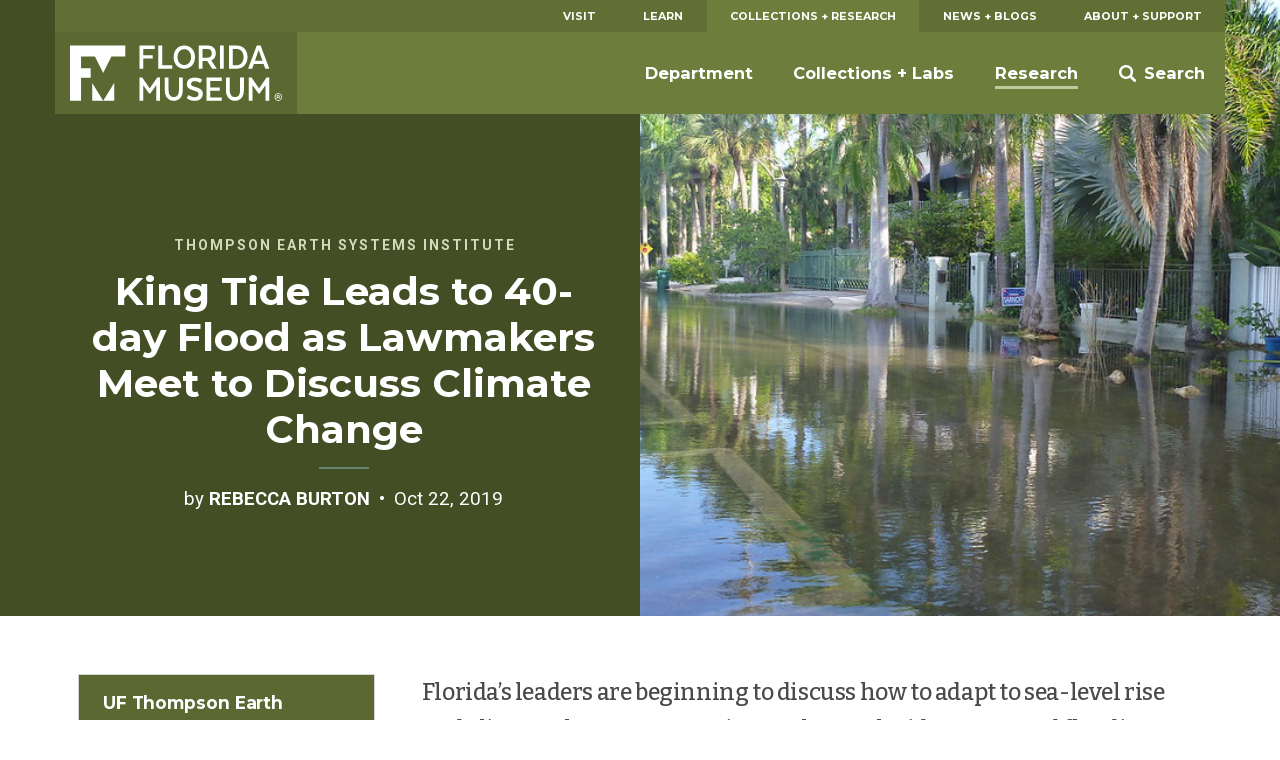

--- FILE ---
content_type: text/html; charset=UTF-8
request_url: https://www.floridamuseum.ufl.edu/earth-systems/blog/king-tide-leads-to-40-day-flood-as-lawmakers-meet-to-discuss-climate-change/
body_size: 15004
content:
<!doctype html>
<html lang="en-US" prefix="og: http://ogp.me/ns# fb: http://ogp.me/ns/fb#">
	<head>
	<meta charset="utf-8">
	<meta http-equiv="x-ua-compatible" content="ie=edge">
	<meta name="viewport" content="width=device-width, initial-scale=1">
	<meta name="twitter:card" content="summary_large_image">
		<link rel="shortcut icon" href="https://www.floridamuseum.ufl.edu/wp-content/themes/wp-floridamuseum-theme/dist/favicon.ico"/>
	<link rel="apple-touch-icon" href="https://www.floridamuseum.ufl.edu/wp-content/themes/wp-floridamuseum-theme/dist/apple-touch-icon.png">
	<!-- Google Tag Manager -->
<script>(function(w,d,s,l,i){w[l]=w[l]||[];w[l].push({'gtm.start':
new Date().getTime(),event:'gtm.js'});var f=d.getElementsByTagName(s)[0],
j=d.createElement(s),dl=l!='dataLayer'?'&l='+l:'';j.async=true;j.src=
'https://www.googletagmanager.com/gtm.js?id='+i+dl;f.parentNode.insertBefore(j,f);
})(window,document,'script','dataLayer','GTM-TLN6THM');</script>
<!-- End Google Tag Manager -->
	<title>King Tide Leads to 40-day Flood as Lawmakers Meet to Discuss Climate Change &#8211; Thompson Earth Systems Institute</title>
<meta name='robots' content='max-image-preview:large' />
<link rel='dns-prefetch' href='//fonts.googleapis.com' />
<style id='wp-img-auto-sizes-contain-inline-css' type='text/css'>
img:is([sizes=auto i],[sizes^="auto," i]){contain-intrinsic-size:3000px 1500px}
/*# sourceURL=wp-img-auto-sizes-contain-inline-css */
</style>
<style id='classic-theme-styles-inline-css' type='text/css'>
/*! This file is auto-generated */
.wp-block-button__link{color:#fff;background-color:#32373c;border-radius:9999px;box-shadow:none;text-decoration:none;padding:calc(.667em + 2px) calc(1.333em + 2px);font-size:1.125em}.wp-block-file__button{background:#32373c;color:#fff;text-decoration:none}
/*# sourceURL=/wp-includes/css/classic-themes.min.css */
</style>
<link rel='stylesheet' id='tablepress-default-css' href='https://www.floridamuseum.ufl.edu/wp-content/plugins/tablepress/css/build/default.css?ver=2.4.4' type='text/css' media='all' />
<link rel='stylesheet' id='flmnh-icon-font-css-css' href='https://www.floridamuseum.ufl.edu/wp-content/plugins/wp-floridamuseum-shortcodes/includes/icon-fonts/lib/flmnh-icons/icons.css?ver=6.9' type='text/css' media='all' />
<link rel='stylesheet' id='flmnh/css-css' href='https://www.floridamuseum.ufl.edu/wp-content/themes/wp-floridamuseum-theme/dist/assets/site_css-CfiueYe0.css' type='text/css' media='screen' />
<link rel='stylesheet' id='flmnh/google-fonts-css' href='https://fonts.googleapis.com/css?family=Bitter:400,400i,500,500i,700|Montserrat:400,500,700,700i|Roboto:400,400i,700,700i|PT+Serif:400,400i' type='text/css' media='all' />
<script type="text/javascript" src="https://www.floridamuseum.ufl.edu/earth-systems/wp-includes/js/jquery/jquery.min.js?ver=3.7.1" id="jquery-core-js"></script>
<link rel="canonical" href="https://www.floridamuseum.ufl.edu/earth-systems/blog/king-tide-leads-to-40-day-flood-as-lawmakers-meet-to-discuss-climate-change/" />
<!-- Stream WordPress user activity plugin v4.1.1 -->
<meta name="tec-api-version" content="v1"><meta name="tec-api-origin" content="https://www.floridamuseum.ufl.edu/earth-systems"><link rel="alternate" href="https://www.floridamuseum.ufl.edu/earth-systems/wp-json/tribe/events/v1/" />	<style type="text/css" id="custom-theme-colors" >
		
/**
 * Florida Museum: Color Patterns
 */

input[type="text"]:focus,
input[type="search"]:focus,
input[type="url"]:focus,
input[type="email"]:focus,
input[type="tel"]:focus,
input[type="number"]:focus,
input[type="password"]:focus,
input[type="file"]:focus,
textarea:focus {
  border: 1px solid hsl( 74, 36%, 25% );
}

.content a {
	color: hsl( 74, 36%, 25% );
	border-bottom: .1rem solid hsl( 74, 28.8%, 90% );
    box-shadow: inset 0 -0.05em 0 hsl( 74, 28.8%, 90% );
	text-decoration: none;
}

.content a:active,
.content a:focus,
.content a:hover {
    color: hsl( 74, 36%, 10% );
	border-bottom: .1rem solid hsl( 74, 28.8%, 15% );
    box-shadow: inset 0 -0.05em 0 hsl( 74, 28.8%, 15% );
	text-decoration: none;
}

.c-content-card__link:hover~.c-content-card__title a {
	border-bottom: .1rem solid hsl( 74, 28.8%, 85% );
    box-shadow: inset 0 -0.05em 0 hsl( 74, 28.8%, 85% );
}

.c-content-card__link:hover .c-content-card__title {
    box-shadow: 0 -.2em 0 hsl( 74, 28.8%, 85% ) inset;
}

.masthead--no-image {
	background-color: hsl( 74, 36%, 20% );
	background-image: radial-gradient(circle at 0 0, hsl(74, 36%, 20%), hsl(74, 36%, 30%));
}

@media (min-width: 43.75em) {
	.masthead--half-size {
		background-image: none;
		background-color: hsl( 74, 36%, 22.5% );
	}
}

@media (max-width: 43.74em) {
	.c-header__site-nav .site-nav-children {
		background-color: hsl( 74, 36%, 30% );
	}
}

.c-primary-site-nav.mobile > li.is-active-nav,
.c-primary-site-nav.mobile > li:active {
	background-color: hsl( 74, 36%, 45% );
}

.c-primary-site-nav.mobile > li {
	border-color: hsl( 74, 36%, 45% );
}

.masthead__event-time:before,
.masthead__post-time:before {
	background: hsl( 74, 36%, 65% );
}

.content ul li:before {
	background-color: hsl( 74, 36%, 65% );
}

.c-header__site-nav {
	background-color: hsl( 74, 36%, 36% );
}

.c-header__primary-nav {
	background-color: hsl( 74, 36%, 32% );
	color: white;
}

.c-header__primary-nav a {
	color: white;
}

.c-header__primary-nav li.is-active-nav a {
	background-color: hsl( 74, 36%, 36% );
}

.masthead__category,
.masthead__category a,
.masthead__category a:hover {
	color: hsl( 74, 28.8%, 80% );
}

.c-header__primary-nav a:hover,
.c-header__primary-nav a:active {
	background-color: hsl( 74, 36%, 15% );
}

.dropcap,
h1, h2, h3, h4, h5, h6,
.c-sidebar-site-nav li a:hover,
.c-sidebar-site-nav li a:active,
.o-sidebar--post a,
.o-sidebar--post a:hover,
.o-sidebar--post a:active {
	color: hsl( 74, 28.8%, 40% );
}

.c-sidebar-site-nav .current-menu-item > .expandable > a,
.c-sidebar-site-nav .current-menu-item > a {
	color: hsl( 74, 28.8%, 25% );
}

@media (max-width: 61.25em) {
	.c-sidebar-site-nav .site-home a:first-child {
		color: hsl( 74, 28.8%, 25% );
    }
}

@media (min-width: 43.75em) {
	.c-header__site-nav ul a:after {
		border-bottom: 3px solid hsl( 74, 28.8%, 70% );
	}
}

@media (min-width: 61.25em) {
	.c-header__site-logo {
		background-color: hsl( 74, 36%, 30% );
	}
}

@media (min-width: 61.25em) {
	.c-sidebar-site-nav .site-home a:first-child {
		background-color: hsl( 74, 36%, 30% );
	}
}

.content .c-button,
.o-sidebar--post .c-button,
.gform_button.button {
	background-color: hsl( 74, 36%, 37.5% );
	border: 1px solid hsl( 74, 36%, 15% );
	color: white;
}

table th,
.tablepress tfoot th,
.tablepress thead th {
    color: hsl( 74, 36%, 25% );
    background-color: hsl( 74, 28.8%, 90% );
    border-bottom: 1px solid hsl( 74, 28.8%, 75% );;
}

.content .c-button:hover,
.content .c-button:active,
.content .c-button:focus {
	background-color: hsl( 74, 36%, 45% );
	border: 1px solid hsl( 74, 36%, 15% );
	color: white;
}

.c-footer,
.c-footer__site-logos-and-social {
	background-color: hsl( 74, 36%, 15% );
}

.c-footer__site-nav {
	background-color: hsl( 74, 36%, 25% );
}

.c-footer__contact-wrap {
	background-color: hsl( 74, 36%, 30% );
}

.c-button--secondary-dark {
	background-color: hsl( 74, 36%, 15% );
	border-color: hsl( 74, 36%, 10% );
}

.c-button--secondary-dark:hover,
.c-button--secondary-dark:active,
.c-button--secondary-dark:visited {
	background-color: hsl( 74, 36%, 20% );
	background-color: hsl( 74, 36%, 15% );
}

.related-event-title a,
.related-event-title a:hover,
.tribe-events-list-event-category .sep,
.tribe-events-list-event-category .sep:hover,
.tribe-events-list-event-category a,
.tribe-events-list-event-category a:hover {
    border: none;
    box-shadow: none;
}

	</style>

<!-- START - Open Graph and Twitter Card Tags 3.3.7 -->
 <!-- Facebook Open Graph -->
  <meta property="og:locale" content="en_US"/>
  <meta property="og:site_name" content="Thompson Earth Systems Institute"/>
  <meta property="og:title" content="King Tide Leads to 40-day Flood as Lawmakers Meet to Discuss Climate Change"/>
  <meta property="og:url" content="https://www.floridamuseum.ufl.edu/earth-systems/blog/king-tide-leads-to-40-day-flood-as-lawmakers-meet-to-discuss-climate-change/"/>
  <meta property="og:type" content="article"/>
  <meta property="og:description" content="Florida is often referred to as ground zero for sea level rise.  As king tides lead to higher-than-average flooding in Southeast Florida, state and local lawmakers are taking notice.  "/>
  <meta property="og:image" content="https://www.floridamuseum.ufl.edu/wp-content/uploads/sites/85/2019/10/21958119414_8ca1a66e83_c.jpg"/>
  <meta property="og:image:url" content="https://www.floridamuseum.ufl.edu/wp-content/uploads/sites/85/2019/10/21958119414_8ca1a66e83_c.jpg"/>
  <meta property="og:image:secure_url" content="https://www.floridamuseum.ufl.edu/wp-content/uploads/sites/85/2019/10/21958119414_8ca1a66e83_c.jpg"/>
  <meta property="article:published_time" content="2019-10-22T12:00:19-04:00"/>
  <meta property="article:modified_time" content="2019-10-23T20:21:39-04:00" />
  <meta property="og:updated_time" content="2019-10-23T20:21:39-04:00" />
  <meta property="article:section" content="Climate Responsibility and Natural Hazards"/>
  <meta property="article:section" content="Earth to Florida"/>
  <meta property="article:section" content="Featured Story"/>
  <meta property="article:publisher" content="https://www.facebook.com/FloridaMuseum"/>
  <meta property="fb:app_id" content="1360265010672366"/>
 <!-- Google+ / Schema.org -->
 <!-- Twitter Cards -->
  <meta name="twitter:title" content="King Tide Leads to 40-day Flood as Lawmakers Meet to Discuss Climate Change"/>
  <meta name="twitter:url" content="https://www.floridamuseum.ufl.edu/earth-systems/blog/king-tide-leads-to-40-day-flood-as-lawmakers-meet-to-discuss-climate-change/"/>
  <meta name="twitter:description" content="Florida is often referred to as ground zero for sea level rise.  As king tides lead to higher-than-average flooding in Southeast Florida, state and local lawmakers are taking notice.  "/>
  <meta name="twitter:image" content="https://www.floridamuseum.ufl.edu/wp-content/uploads/sites/85/2019/10/21958119414_8ca1a66e83_c.jpg"/>
  <meta name="twitter:card" content="summary_large_image"/>
  <meta name="twitter:site" content="@FloridaMuseum"/>
 <!-- SEO -->
 <!-- Misc. tags -->
 <!-- is_singular -->
<!-- END - Open Graph and Twitter Card Tags 3.3.7 -->
	
<style id='global-styles-inline-css' type='text/css'>
:root{--wp--preset--aspect-ratio--square: 1;--wp--preset--aspect-ratio--4-3: 4/3;--wp--preset--aspect-ratio--3-4: 3/4;--wp--preset--aspect-ratio--3-2: 3/2;--wp--preset--aspect-ratio--2-3: 2/3;--wp--preset--aspect-ratio--16-9: 16/9;--wp--preset--aspect-ratio--9-16: 9/16;--wp--preset--color--black: #000000;--wp--preset--color--cyan-bluish-gray: #abb8c3;--wp--preset--color--white: #ffffff;--wp--preset--color--pale-pink: #f78da7;--wp--preset--color--vivid-red: #cf2e2e;--wp--preset--color--luminous-vivid-orange: #ff6900;--wp--preset--color--luminous-vivid-amber: #fcb900;--wp--preset--color--light-green-cyan: #7bdcb5;--wp--preset--color--vivid-green-cyan: #00d084;--wp--preset--color--pale-cyan-blue: #8ed1fc;--wp--preset--color--vivid-cyan-blue: #0693e3;--wp--preset--color--vivid-purple: #9b51e0;--wp--preset--gradient--vivid-cyan-blue-to-vivid-purple: linear-gradient(135deg,rgb(6,147,227) 0%,rgb(155,81,224) 100%);--wp--preset--gradient--light-green-cyan-to-vivid-green-cyan: linear-gradient(135deg,rgb(122,220,180) 0%,rgb(0,208,130) 100%);--wp--preset--gradient--luminous-vivid-amber-to-luminous-vivid-orange: linear-gradient(135deg,rgb(252,185,0) 0%,rgb(255,105,0) 100%);--wp--preset--gradient--luminous-vivid-orange-to-vivid-red: linear-gradient(135deg,rgb(255,105,0) 0%,rgb(207,46,46) 100%);--wp--preset--gradient--very-light-gray-to-cyan-bluish-gray: linear-gradient(135deg,rgb(238,238,238) 0%,rgb(169,184,195) 100%);--wp--preset--gradient--cool-to-warm-spectrum: linear-gradient(135deg,rgb(74,234,220) 0%,rgb(151,120,209) 20%,rgb(207,42,186) 40%,rgb(238,44,130) 60%,rgb(251,105,98) 80%,rgb(254,248,76) 100%);--wp--preset--gradient--blush-light-purple: linear-gradient(135deg,rgb(255,206,236) 0%,rgb(152,150,240) 100%);--wp--preset--gradient--blush-bordeaux: linear-gradient(135deg,rgb(254,205,165) 0%,rgb(254,45,45) 50%,rgb(107,0,62) 100%);--wp--preset--gradient--luminous-dusk: linear-gradient(135deg,rgb(255,203,112) 0%,rgb(199,81,192) 50%,rgb(65,88,208) 100%);--wp--preset--gradient--pale-ocean: linear-gradient(135deg,rgb(255,245,203) 0%,rgb(182,227,212) 50%,rgb(51,167,181) 100%);--wp--preset--gradient--electric-grass: linear-gradient(135deg,rgb(202,248,128) 0%,rgb(113,206,126) 100%);--wp--preset--gradient--midnight: linear-gradient(135deg,rgb(2,3,129) 0%,rgb(40,116,252) 100%);--wp--preset--font-size--small: 13px;--wp--preset--font-size--medium: 20px;--wp--preset--font-size--large: 36px;--wp--preset--font-size--x-large: 42px;--wp--preset--spacing--20: 0.44rem;--wp--preset--spacing--30: 0.67rem;--wp--preset--spacing--40: 1rem;--wp--preset--spacing--50: 1.5rem;--wp--preset--spacing--60: 2.25rem;--wp--preset--spacing--70: 3.38rem;--wp--preset--spacing--80: 5.06rem;--wp--preset--shadow--natural: 6px 6px 9px rgba(0, 0, 0, 0.2);--wp--preset--shadow--deep: 12px 12px 50px rgba(0, 0, 0, 0.4);--wp--preset--shadow--sharp: 6px 6px 0px rgba(0, 0, 0, 0.2);--wp--preset--shadow--outlined: 6px 6px 0px -3px rgb(255, 255, 255), 6px 6px rgb(0, 0, 0);--wp--preset--shadow--crisp: 6px 6px 0px rgb(0, 0, 0);}:where(.is-layout-flex){gap: 0.5em;}:where(.is-layout-grid){gap: 0.5em;}body .is-layout-flex{display: flex;}.is-layout-flex{flex-wrap: wrap;align-items: center;}.is-layout-flex > :is(*, div){margin: 0;}body .is-layout-grid{display: grid;}.is-layout-grid > :is(*, div){margin: 0;}:where(.wp-block-columns.is-layout-flex){gap: 2em;}:where(.wp-block-columns.is-layout-grid){gap: 2em;}:where(.wp-block-post-template.is-layout-flex){gap: 1.25em;}:where(.wp-block-post-template.is-layout-grid){gap: 1.25em;}.has-black-color{color: var(--wp--preset--color--black) !important;}.has-cyan-bluish-gray-color{color: var(--wp--preset--color--cyan-bluish-gray) !important;}.has-white-color{color: var(--wp--preset--color--white) !important;}.has-pale-pink-color{color: var(--wp--preset--color--pale-pink) !important;}.has-vivid-red-color{color: var(--wp--preset--color--vivid-red) !important;}.has-luminous-vivid-orange-color{color: var(--wp--preset--color--luminous-vivid-orange) !important;}.has-luminous-vivid-amber-color{color: var(--wp--preset--color--luminous-vivid-amber) !important;}.has-light-green-cyan-color{color: var(--wp--preset--color--light-green-cyan) !important;}.has-vivid-green-cyan-color{color: var(--wp--preset--color--vivid-green-cyan) !important;}.has-pale-cyan-blue-color{color: var(--wp--preset--color--pale-cyan-blue) !important;}.has-vivid-cyan-blue-color{color: var(--wp--preset--color--vivid-cyan-blue) !important;}.has-vivid-purple-color{color: var(--wp--preset--color--vivid-purple) !important;}.has-black-background-color{background-color: var(--wp--preset--color--black) !important;}.has-cyan-bluish-gray-background-color{background-color: var(--wp--preset--color--cyan-bluish-gray) !important;}.has-white-background-color{background-color: var(--wp--preset--color--white) !important;}.has-pale-pink-background-color{background-color: var(--wp--preset--color--pale-pink) !important;}.has-vivid-red-background-color{background-color: var(--wp--preset--color--vivid-red) !important;}.has-luminous-vivid-orange-background-color{background-color: var(--wp--preset--color--luminous-vivid-orange) !important;}.has-luminous-vivid-amber-background-color{background-color: var(--wp--preset--color--luminous-vivid-amber) !important;}.has-light-green-cyan-background-color{background-color: var(--wp--preset--color--light-green-cyan) !important;}.has-vivid-green-cyan-background-color{background-color: var(--wp--preset--color--vivid-green-cyan) !important;}.has-pale-cyan-blue-background-color{background-color: var(--wp--preset--color--pale-cyan-blue) !important;}.has-vivid-cyan-blue-background-color{background-color: var(--wp--preset--color--vivid-cyan-blue) !important;}.has-vivid-purple-background-color{background-color: var(--wp--preset--color--vivid-purple) !important;}.has-black-border-color{border-color: var(--wp--preset--color--black) !important;}.has-cyan-bluish-gray-border-color{border-color: var(--wp--preset--color--cyan-bluish-gray) !important;}.has-white-border-color{border-color: var(--wp--preset--color--white) !important;}.has-pale-pink-border-color{border-color: var(--wp--preset--color--pale-pink) !important;}.has-vivid-red-border-color{border-color: var(--wp--preset--color--vivid-red) !important;}.has-luminous-vivid-orange-border-color{border-color: var(--wp--preset--color--luminous-vivid-orange) !important;}.has-luminous-vivid-amber-border-color{border-color: var(--wp--preset--color--luminous-vivid-amber) !important;}.has-light-green-cyan-border-color{border-color: var(--wp--preset--color--light-green-cyan) !important;}.has-vivid-green-cyan-border-color{border-color: var(--wp--preset--color--vivid-green-cyan) !important;}.has-pale-cyan-blue-border-color{border-color: var(--wp--preset--color--pale-cyan-blue) !important;}.has-vivid-cyan-blue-border-color{border-color: var(--wp--preset--color--vivid-cyan-blue) !important;}.has-vivid-purple-border-color{border-color: var(--wp--preset--color--vivid-purple) !important;}.has-vivid-cyan-blue-to-vivid-purple-gradient-background{background: var(--wp--preset--gradient--vivid-cyan-blue-to-vivid-purple) !important;}.has-light-green-cyan-to-vivid-green-cyan-gradient-background{background: var(--wp--preset--gradient--light-green-cyan-to-vivid-green-cyan) !important;}.has-luminous-vivid-amber-to-luminous-vivid-orange-gradient-background{background: var(--wp--preset--gradient--luminous-vivid-amber-to-luminous-vivid-orange) !important;}.has-luminous-vivid-orange-to-vivid-red-gradient-background{background: var(--wp--preset--gradient--luminous-vivid-orange-to-vivid-red) !important;}.has-very-light-gray-to-cyan-bluish-gray-gradient-background{background: var(--wp--preset--gradient--very-light-gray-to-cyan-bluish-gray) !important;}.has-cool-to-warm-spectrum-gradient-background{background: var(--wp--preset--gradient--cool-to-warm-spectrum) !important;}.has-blush-light-purple-gradient-background{background: var(--wp--preset--gradient--blush-light-purple) !important;}.has-blush-bordeaux-gradient-background{background: var(--wp--preset--gradient--blush-bordeaux) !important;}.has-luminous-dusk-gradient-background{background: var(--wp--preset--gradient--luminous-dusk) !important;}.has-pale-ocean-gradient-background{background: var(--wp--preset--gradient--pale-ocean) !important;}.has-electric-grass-gradient-background{background: var(--wp--preset--gradient--electric-grass) !important;}.has-midnight-gradient-background{background: var(--wp--preset--gradient--midnight) !important;}.has-small-font-size{font-size: var(--wp--preset--font-size--small) !important;}.has-medium-font-size{font-size: var(--wp--preset--font-size--medium) !important;}.has-large-font-size{font-size: var(--wp--preset--font-size--large) !important;}.has-x-large-font-size{font-size: var(--wp--preset--font-size--x-large) !important;}
/*# sourceURL=global-styles-inline-css */
</style>
</head>
	<body class="wp-singular post-template-default single single-post postid-2816 single-format-standard wp-theme-wp-floridamuseum-theme tribe-no-js page-template-florida-museum-theme king-tide-leads-to-40-day-flood-as-lawmakers-meet-to-discuss-climate-change sidebar-page">
		<!-- Google Tag Manager (noscript) -->
<noscript aria-hidden="true"><iframe src="https://www.googletagmanager.com/ns.html?id=GTM-TLN6THM" height="0" width="0" style="display:none;visibility:hidden"></iframe></noscript>
<!-- End Google Tag Manager (noscript) -->
		<!--[if IE]>
		<div class="alert alert-warning">
			You are using an <strong>outdated</strong> browser. Please <a href="http://browsehappy.com/">upgrade your browser</a> to improve your experience.		</div>
		<![endif]-->
	
<header class="c-header js-header" role="banner">
	<a href="#main" class="skip-link">Skip to main content</a>
	<div class="o-wrapper">
		<nav class="c-header__primary-nav" aria-label="Florida Museum Global Navigation">
		<ul id="menu-global-navigation" class="c-primary-site-nav "><li id="menu-item-588" class="menu-item menu-item-type-custom menu-item-object-custom menu-item-588 site-home"><a href="/visit-info/">Visit</a></li>
<li id="menu-item-592" class="menu-item menu-item-type-custom menu-item-object-custom menu-item-592"><a href="/learn-discover/">Learn</a></li>
<li id="menu-item-595" class="menu-item menu-item-type-custom menu-item-object-custom menu-item-595 is-active-nav"><a href="/collections-research/">Collections + Research</a></li>
<li id="menu-item-599" class="menu-item menu-item-type-custom menu-item-object-custom menu-item-599"><a href="/news-blogs/">News + Blogs</a></li>
<li id="menu-item-605" class="menu-item menu-item-type-custom menu-item-object-custom menu-item-605"><a href="/about-support/">About + Support</a></li>
</ul>		</nav>
		<nav class="c-header__site-nav js-desktop-site-nav" aria-label="Site Navigation">
			<div class="c-header__toggle-nav js-site-nav-toggle">
				<div class="c-header__toggle-nav-inner"></div>
			</div>
			<div class="c-site-logo c-header__site-logo">
				<h1><a href="/" rel="home">Florida Museum</a></h1>
			</div>
			<ul class="c-header__search-wrap">
				<li>
					<div class="c-header__search">
						<div class="search" role="search">
							<form id="search-form" class="search-form" action="/search">
								<label for="q" id="search-label" class="u-visuallyhidden">Search</label>
								<input aria-labelledby="search-label" id="q" required type="search" name="q" class="search-field" value="" placeholder="Search Florida Museum">
								<button type="submit" class="button u-visuallyhidden">Submit</button>
							</form>
						</div>
					</div>
					<a href="#" class="js-toggle-search">
						<svg class="c-header__search-icon" viewBox="0 0 24 24" width="24" height="24" preserveAspectRatio="xMinYMax">
							<!-- <svg width="24px" height="24px" viewBox="0 0 24 24" version="1.1" xmlns="http://www.w3.org/2000/svg" xmlns:xlink="http://www.w3.org/1999/xlink"> -->
    <g id="Symbols" stroke="none" stroke-width="1" fill="none" fill-rule="evenodd">
        <g id="Mobile-Nav" transform="translate(-332.000000, -18.000000)" fill="#FFFFFF">
            <g id="Search">
                <g transform="translate(332.000000, 18.000000)">
                    <path d="M23.412637,20.5763048 L18.1987599,15.3625236 C18.1710505,15.3348142 18.1385471,15.3154463 18.1095912,15.2896545 C19.1355109,13.7334207 19.7342836,11.8705615 19.7342836,9.86723769 C19.7342836,4.41768673 15.3165969,0 9.86714181,0 C4.41768673,0 0,4.41768673 0,9.86714181 C0,15.316501 4.41759085,19.7342836 9.86704593,19.7342836 C11.8704657,19.7342836 13.7332289,19.1355109 15.2894628,18.1095912 C15.3152546,18.1384512 15.3345265,18.1709546 15.3622359,18.1986641 L20.5762089,23.412637 C21.3594554,24.1957877 22.6292946,24.1957877 23.412637,23.412637 C24.1957877,22.6293905 24.1957877,21.3595513 23.412637,20.5763048 L23.412637,20.5763048 Z M9.86714181,16.3136566 C6.30672121,16.3136566 3.42053118,13.4274665 3.42053118,9.86714181 C3.42053118,6.30672121 6.30681709,3.42053118 9.86714181,3.42053118 C13.4273706,3.42053118 16.3136566,6.30681709 16.3136566,9.86714181 C16.3136566,13.4274665 13.4273706,16.3136566 9.86714181,16.3136566 L9.86714181,16.3136566 Z" id="search"></path>
                </g>
            </g>
        </g>
    </g>
<!-- </svg> -->
						</svg>
						<span>Search</span>
					</a>
				</li>
			</ul>
			<div class="js-site-nav site-nav-children">
				<ul id="menu-global-navigation-1" class="c-primary-site-nav mobile"><li class="menu-item menu-item-type-custom menu-item-object-custom menu-item-588 site-home"><a href="/visit-info/">Visit</a></li>
<li class="menu-item menu-item-type-custom menu-item-object-custom menu-item-592"><a href="/learn-discover/">Learn</a></li>
<li class="menu-item menu-item-type-custom menu-item-object-custom menu-item-595 is-active-nav"><a href="/collections-research/">Collections + Research</a></li>
<li class="menu-item menu-item-type-custom menu-item-object-custom menu-item-599"><a href="/news-blogs/">News + Blogs</a></li>
<li class="menu-item menu-item-type-custom menu-item-object-custom menu-item-605"><a href="/about-support/">About + Support</a></li>
</ul>				<ul id="menu-global-navigation-2" class="menu"><li id="menu-item-596" class="menu-item menu-item-type-custom menu-item-object-custom menu-item-596 js-has-dropdown" data-content="department"><a href="/nhdept/">Department</a></li>
<li id="menu-item-597" class="menu-item menu-item-type-custom menu-item-object-custom menu-item-597 js-has-dropdown" data-content="collections--labs"><a href="/collections/">Collections + Labs</a></li>
<li id="menu-item-598" class="menu-item menu-item-type-custom menu-item-object-custom menu-item-598 is-active-nav js-has-dropdown" data-content="research"><a href="/research/">Research</a></li>
</ul>			</div>
		</nav>
		<div class="morph-dropdown-wrapper">
			<div class="js-dropdown-list dropdown-list">
				<div class="triangle"></div>
					<ul>
						<li id="department" class="js-dropdown dropdown">
	<div class="js-content content">
		<ul>
			<li><a href="/nhdept/pride/">Points of Pride</a></li>
			<li><a href="/nhdept/people/">People</a></li>
			<li><a href="/nhdept/students/">For Students</a></li>
			<li><a href="/nhdept/visiting-dickinson-hall/">Visiting Dickinson Hall</a></li>
		</ul>
	</div>
</li>
<li id="collections--labs" class="js-dropdown dropdown">
	<div class="js-content content">
		<ul>
			<li><a href="/collections/list/">Collections</a></li>
			<li><a href="/collections/labs/">Labs</a></li>
			<li><a href="/collections/databases/">Collection Databases</a></li>
			<li><a href="/collections/policy/">Collections Policy</a></li>
		</ul>
	</div>
</li>
<li id="research" class="js-dropdown dropdown">
	<div class="js-content content">
		<ul>
			<li><a href="/research/programs/">Research Programs</a></li>
			<li><a href="/research/sites/">Research Sites</a></li>
			<li><a href="/research/centers/">Centers + Institutes</a></li>
			<li><a href="/science/">Latest Research News</a></li>
		</ul>
	</div>
</li>
					</ul>
				<div class="js-bg-layer bg-layer" aria-hidden="true"></div>
			</div> <!-- dropdown-list -->
		</div> <!-- morph-dropdown-wrapper -->
	</div>
</header>
<div class="masthead masthead--half-size" role="complementary">
	<div class="o-wrapper--large">
	  <div class="overlay"></div>
	  <div class="o-wrapper">
		<div class="masthead__info">

						<p class="masthead__category masthead__category--half-mast">Thompson Earth Systems Institute</p>
			
		  	<h1 id="page-heading" class="masthead__heading">King Tide Leads to 40-day Flood as Lawmakers Meet to Discuss Climate Change</h1>

			
			
							<div class="masthead__meta">
					<span class="masthead__meta-author">by <span class="meta-author-name">Rebecca Burton</span></span>
					<time class="masthead__post-time" datetime="2019-10-22T16:00:19+00:00">Oct 22, 2019</time>
				</div>
			
		</div>
		<div class="masthead__image o-wrapper--large b-lazy" data-src="https://www.floridamuseum.ufl.edu/wp-content/uploads/sites/85/2019/10/21958119414_8ca1a66e83_c.jpg"></div>
	</div>
  </div>
</div>
	<div class="o-wrapper o-page-content ">
					<aside class="o-sidebar--page">
			<div class="menu-ties-menu-container"><ul id="menu-ties-menu" class="c-sidebar-site-nav"><li id="menu-item-10" class="menu-item menu-item-type-post_type menu-item-object-page menu-item-home menu-item-10 site-home"><a href="https://www.floridamuseum.ufl.edu/earth-systems/">UF Thompson Earth Systems Institute</a><a class="site-home__toggle"></a></li><ul class="sub-menu-wrapper"></li>
<li id="menu-item-544" class="menu-item menu-item-type-post_type menu-item-object-page menu-item-has-children menu-item-544"><a href="https://www.floridamuseum.ufl.edu/earth-systems/about-the-institute/">About the Institute</a>
<ul class="sub-menu">
	<li id="menu-item-69" class="menu-item menu-item-type-post_type menu-item-object-page menu-item-69"><a href="https://www.floridamuseum.ufl.edu/earth-systems/team/">Meet the Team</a></li>
	<li id="menu-item-545" class="menu-item menu-item-type-post_type menu-item-object-page menu-item-545"><a href="https://www.floridamuseum.ufl.edu/earth-systems/donors/">Meet the Donors</a></li>
	<li id="menu-item-4145" class="menu-item menu-item-type-post_type menu-item-object-page menu-item-4145"><a href="https://www.floridamuseum.ufl.edu/earth-systems/our-partners/">Our Partners</a></li>
	<li id="menu-item-10997" class="menu-item menu-item-type-post_type menu-item-object-page menu-item-10997"><a href="https://www.floridamuseum.ufl.edu/earth-systems/tesi-publications/">TESI Education &amp; Outreach Publications</a></li>
</ul>
</li>
<li id="menu-item-4371" class="menu-item menu-item-type-post_type menu-item-object-page menu-item-has-children menu-item-4371"><a href="https://www.floridamuseum.ufl.edu/earth-systems/about-the-institute/tesi-programs/">What We Do</a>
<ul class="sub-menu">
	<li id="menu-item-361" class="menu-item menu-item-type-post_type menu-item-object-page menu-item-has-children menu-item-361"><a href="https://www.floridamuseum.ufl.edu/earth-systems/scientist-in-every-florida-school/">K-12 Teacher and Classroom Programs</a>
	<ul class="sub-menu">
		<li id="menu-item-7994" class="menu-item menu-item-type-post_type menu-item-object-page menu-item-7994"><a href="https://www.floridamuseum.ufl.edu/earth-systems/scientist-in-every-florida-school/about-sefs/">About SEFS</a></li>
		<li id="menu-item-7995" class="menu-item menu-item-type-post_type menu-item-object-page menu-item-7995"><a href="https://docs.google.com/forms/d/e/1FAIpQLSdGNp5sfIhci_OMyI2VyafGmxgL8yHq5DZ7rRlJ6DMbBI58pw/viewform">Request a Scientist</a></li>
		<li id="menu-item-2483" class="menu-item menu-item-type-custom menu-item-object-custom menu-item-2483"><a href="https://www.floridamuseum.ufl.edu/earth-systems/subscribe-to-sefs-newsletters/">Subscribe to our Newsletter</a></li>
	</ul>
</li>
	<li id="menu-item-13456" class="menu-item menu-item-type-post_type menu-item-object-page menu-item-has-children menu-item-13456"><a href="https://www.floridamuseum.ufl.edu/earth-systems/tesi-environmental-leaders/">TESI Environmental Leaders Programs</a>
	<ul class="sub-menu">
		<li id="menu-item-13458" class="menu-item menu-item-type-post_type menu-item-object-page menu-item-13458"><a href="https://www.floridamuseum.ufl.edu/earth-systems/uf-tesi-environmental-leaders-fellowship/">UF TESI Environmental Leaders Fellowship</a></li>
		<li id="menu-item-13459" class="menu-item menu-item-type-post_type menu-item-object-page menu-item-13459"><a href="https://www.floridamuseum.ufl.edu/earth-systems/uf-tesi-environmental-leaders-network/">UF TESI Environmental Leaders Network</a></li>
		<li id="menu-item-4370" class="menu-item menu-item-type-post_type menu-item-object-page menu-item-4370"><a href="https://www.floridamuseum.ufl.edu/earth-systems/tesi-students/">TESI Environmental Leaders Internship</a></li>
	</ul>
</li>
	<li id="menu-item-4373" class="menu-item menu-item-type-post_type menu-item-object-page menu-item-has-children menu-item-4373"><a href="https://www.floridamuseum.ufl.edu/earth-systems/about-the-institute/digital-outreach/">Digital Science Outreach</a>
	<ul class="sub-menu">
		<li id="menu-item-991" class="menu-item menu-item-type-post_type menu-item-object-page menu-item-991"><a href="https://www.floridamuseum.ufl.edu/earth-systems/earth-to-florida/">Earth to Florida</a></li>
		<li id="menu-item-4374" class="menu-item menu-item-type-post_type menu-item-object-page menu-item-4374"><a href="https://www.floridamuseum.ufl.edu/earth-systems/blog/how-our-know-your-florida-instagram-works/">Know Your Florida</a></li>
		<li id="menu-item-8549" class="menu-item menu-item-type-post_type menu-item-object-page menu-item-8549"><a href="https://www.floridamuseum.ufl.edu/earth-systems/the-insect-effect/">The Insect Effect</a></li>
		<li id="menu-item-8601" class="menu-item menu-item-type-post_type menu-item-object-page menu-item-8601"><a href="https://www.myfossil.org/">myFOSSIL</a></li>
		<li id="menu-item-20551" class="menu-item menu-item-type-post_type menu-item-object-page menu-item-20551"><a href="https://www.floridamuseum.ufl.edu/earth-systems/swamp-for-the-springs-take-action/">Swamp for the Springs: Take Action</a></li>
	</ul>
</li>
	<li id="menu-item-4435" class="menu-item menu-item-type-post_type menu-item-object-page menu-item-4435"><a href="https://www.floridamuseum.ufl.edu/earth-systems/about-the-institute/science-communication-professional-development/">Lifelong Learner Engagement</a></li>
	<li id="menu-item-5573" class="menu-item menu-item-type-post_type menu-item-object-page menu-item-5573"><a href="https://www.floridamuseum.ufl.edu/earth-systems/partnering-with-tesi-on-broader-impacts/">Faculty Grant Collaborations</a></li>
</ul>
</li>
<li id="menu-item-13512" class="menu-item menu-item-type-post_type menu-item-object-page menu-item-13512"><a href="https://www.floridamuseum.ufl.edu/earth-systems/for-students/">For Students</a></li>
<li id="menu-item-6127" class="menu-item menu-item-type-custom menu-item-object-custom menu-item-6127"><a href="https://www.floridamuseum.ufl.edu/earth-systems/events/">Upcoming Events</a></li>
<li id="menu-item-698" class="menu-item menu-item-type-post_type menu-item-object-page menu-item-698"><a href="https://www.floridamuseum.ufl.edu/earth-systems/newsroom/">Newsroom</a></li>
<li id="menu-item-4376" class="menu-item menu-item-type-post_type menu-item-object-page menu-item-4376"><a href="https://www.floridamuseum.ufl.edu/earth-systems/about-the-institute/follow-us-on-social-media/">Follow Us on Social Media</a></li>
<li id="menu-item-4375" class="menu-item menu-item-type-post_type menu-item-object-page menu-item-4375"><a href="https://www.floridamuseum.ufl.edu/earth-systems/about-the-institute/subscribe-to-our-newsletters/">Subscribe to our Newsletters</a></li>
<li id="menu-item-25" class="menu-item menu-item-type-post_type menu-item-object-page menu-item-25"><a href="https://www.floridamuseum.ufl.edu/earth-systems/support/">Support the Institute</a></li>
<li id="menu-item-549" class="menu-item menu-item-type-post_type menu-item-object-page menu-item-549"><a href="https://www.floridamuseum.ufl.edu/earth-systems/opportunities/">Opportunities</a></li>
</ul></div>			</aside>
		
		<main id="main" class="content" aria-labelledby="page-heading">
			  <article class="post-2816 post type-post status-publish format-standard has-post-thumbnail hentry category-climate-responsibility-and-natural-hazards category-earth-to-florida category-featured-story tag-climate-change tag-king-tides tag-sea-level-rise">
    <div class="entry-content">
      <p class="lede">Florida’s leaders are beginning to discuss how to adapt to sea-level rise and climate change as areas in Southeast Florida saw record flooding during the recent king tide.</p>
<p><em>Featured image courtesy Florida Sea Grant</em><br />
<a name="flood"></a></p>
<h3><b><span data-contrast="auto">40-day Flood</span></b><span data-ccp-props="{&quot;201341983&quot;:0,&quot;335559739&quot;:160,&quot;335559740&quot;:259}"> </span></h3>
<p><iframe title="Weeks of flooding causing issues for some residents in Key Largo" width="925" height="520" src="https://www.youtube.com/embed/n3ldzVkghV8?feature=oembed" frameborder="0" allow="accelerometer; autoplay; encrypted-media; gyroscope; picture-in-picture" allowfullscreen></iframe></p>
<h4><b><span data-contrast="auto">What’s going on?</span></b><span data-ccp-props="{&quot;201341983&quot;:0,&quot;335559739&quot;:160,&quot;335559740&quot;:259}"> </span></h4>
<p><span data-contrast="auto">A low-lying Key Largo neighborhood has been </span><a href="https://www.miamiherald.com/news/local/community/florida-keys/article236261848.html?fbclid=IwAR0sj-XanqVg0w0Vji42_iiGJ-oG9iu76570IDtZfAhAFAGxcaO1adxXD1I"><span data-contrast="none">flooded for more than 40 days</span></a><span data-contrast="auto">, and scientists say the waters may not reside until November, or after the first or second cold front moves in. Floods are typical at this time of year due to warm ocean water and the alignment of the sun and moon, which cause higher than normal high tides, known as king tides. </span><span data-ccp-props="{&quot;201341983&quot;:0,&quot;335551550&quot;:1,&quot;335551620&quot;:1,&quot;335559739&quot;:160,&quot;335559740&quot;:259}"> </span></p>
<p><span data-contrast="auto">The floods in this neighborhood usually last around five days. This year’s flood is higher and longer lasting than any year in recent history. </span><span data-ccp-props="{&quot;201341983&quot;:0,&quot;335551550&quot;:1,&quot;335551620&quot;:1,&quot;335559739&quot;:160,&quot;335559740&quot;:259}"> </span></p>
<h4><b><span data-contrast="auto">Why it matters.</span></b></h4>
<p><span data-contrast="auto">What’s happening in Key Largo is not an isolated event. Recent king tides have caused saltwater to pile up over the streets and bubble through storm drains all over Southeast Florida. </span><span data-ccp-props="{&quot;201341983&quot;:0,&quot;335559739&quot;:160,&quot;335559740&quot;:259}"> </span></p>
<p><span data-contrast="auto">A high tide during the most recent full moon was </span><a href="https://www.wlrn.org/post/seas-are-rising-south-florida-so-why-dont-tide-forecasts-show?fbclid=IwAR2WChIWAu-QA8z01RnMK7HU1WGKjsBXjhWeyQ94rRfd08DhKPPdwknb36I"><span data-contrast="none">16 inches above NOAA predictions.</span></a><span data-contrast="auto"> Meteorologist John Morales from NBC Miami says the severity of the floods are due to an onshore breeze, swells from distant tropical systems, warm temperatures, a slowing Gulf stream and sea-level rise. </span><span data-ccp-props="{&quot;201341983&quot;:0,&quot;335559739&quot;:160,&quot;335559740&quot;:259}"> </span></p>
<p><span data-contrast="auto">Scientists say these sunny day floods are only going to increase, especially in the Southeast U.S.  </span></p>
<p><span data-contrast="auto">In South Florida, sea levels are projected to rise by about two feet by 2060, which will make high tides much higher—and those are just predictions. As of now, sea levels in South Florida are about 2.2 inches higher than what’s used NOAA&#8217;s tide predictions. But, next year NOAA plans to </span><a href="https://www.wlrn.org/post/seas-are-rising-south-florida-so-why-dont-tide-forecasts-show?fbclid=IwAR2WChIWAu-QA8z01RnMK7HU1WGKjsBXjhWeyQ94rRfd08DhKPPdwknb36I"><span data-contrast="none">update its baseline</span></a><span data-contrast="auto"> to reflect recent sea-level rise and more accurately predict tide levels. </span><span data-ccp-props="{&quot;201341983&quot;:0,&quot;335559739&quot;:160,&quot;335559740&quot;:259}"> </span></p>
<h4><b><span data-contrast="auto">What can I do?</span></b><span data-ccp-props="{&quot;201341983&quot;:0,&quot;335559739&quot;:160,&quot;335559740&quot;:259}"> </span></h4>
<ul>
<li data-leveltext="" data-font="Symbol" data-listid="4" data-aria-posinset="1" data-aria-level="1"><span data-contrast="auto">Collect sea level rise data through </span><a href="https://slsc.fiu.edu/solutions/outreach-and-engagement/citizen-science/index.html"><span data-contrast="none">“citizen science” flood reporting.</span></a><span data-ccp-props="{&quot;134233279&quot;:true,&quot;201341983&quot;:0,&quot;335559739&quot;:160,&quot;335559740&quot;:259}"> </span></li>
</ul>
<h4><b><span data-contrast="auto">Where can I learn more?</span></b><span data-ccp-props="{&quot;201341983&quot;:0,&quot;335559739&quot;:160,&quot;335559740&quot;:259}"> </span></h4>
<ul>
<li data-leveltext="" data-font="Symbol" data-listid="5" data-aria-posinset="2" data-aria-level="1"><span data-contrast="auto">Learn more about the Key Largo floods in this </span><a href="https://www.miamiherald.com/news/local/community/florida-keys/article236261848.html"><span data-contrast="none">Miami Herald article</span></a><span data-contrast="auto">.</span><span data-ccp-props="{&quot;134233279&quot;:true,&quot;201341983&quot;:0,&quot;335559739&quot;:160,&quot;335559740&quot;:259}"> </span></li>
<li data-leveltext="" data-font="Symbol" data-listid="5" data-aria-posinset="3" data-aria-level="1"><span data-contrast="auto">Learn more about </span><a href="https://www.floridamuseum.ufl.edu/earth-systems/blog/sea-level-rise-increases-frequency-of-high-tide-flooding/"><span data-contrast="none">high tide flooding.</span></a><span data-contrast="auto"> </span><span data-ccp-props="{&quot;134233279&quot;:true,&quot;201341983&quot;:0,&quot;335559739&quot;:160,&quot;335559740&quot;:259}"> </span></li>
</ul>
<p><a name="standstill"></a></p>
<h3><b><span data-contrast="auto">Sea-Level Rise Leads to Standstill</span></b><span data-ccp-props="{&quot;201341983&quot;:0,&quot;335559739&quot;:160,&quot;335559740&quot;:259}"> </span></h3>
<h4><img fetchpriority="high" decoding="async" class="size-medium wp-image-2818 alignleft" src="https://www.floridamuseum.ufl.edu/wp-content/uploads/sites/85/2019/10/3-469x500.png" alt="cutler bay" width="469" height="500" srcset="https://www.floridamuseum.ufl.edu/wp-content/uploads/sites/85/2019/10/3-469x500.png 469w, https://www.floridamuseum.ufl.edu/wp-content/uploads/sites/85/2019/10/3.png 554w" sizes="(max-width: 469px) 100vw, 469px" /><b><span data-contrast="auto">What’s going on?</span></b><span data-ccp-props="{&quot;201341983&quot;:0,&quot;335559739&quot;:160,&quot;335559740&quot;:259}"> </span></h4>
<p><span data-contrast="auto">In Cutler Bay, </span><span data-contrast="auto">a town in Miami, </span><span data-contrast="auto">officials have imposed </span><a href="https://www.miamiherald.com/news/local/community/miami-dade/cutler-bay/article235891082.html"><span data-contrast="none">a six-month halt </span><span data-contrast="none">on development</span></a><span data-contrast="auto"> to study the impact of sea level rise</span><span data-contrast="auto"> and ensure sustainable development into the future. The moratorium</span><span data-contrast="auto">, which is the first of its kind in Miami-Dade County,</span><span data-contrast="auto"> </span><span data-contrast="auto">was un</span><span data-contrast="auto">animously approved by town officials. </span><span data-ccp-props="{&quot;201341983&quot;:0,&quot;335559739&quot;:160,&quot;335559740&quot;:259}"> </span></p>
<p><span data-contrast="auto">But, real estate professionals worry that the moratorium will cause potential buyers to think twice. </span><span data-ccp-props="{&quot;201341983&quot;:0,&quot;335559739&quot;:160,&quot;335559740&quot;:259}"> </span></p>
<h4><b><span data-contrast="auto">Why it matters. </span></b><span data-ccp-props="{&quot;201341983&quot;:0,&quot;335559739&quot;:160,&quot;335559740&quot;:259}"> </span></h4>
<p><span data-contrast="auto">Florida is the state with the most people and real estate at risk of climate change</span><span data-contrast="auto"> and </span><span data-contrast="auto">Cutler Bay is listed by the U.S. Army Corps of Engineers as one of the most vulnerable areas in South Florida. </span><span data-contrast="auto">Most of the town is in a flood zone and</span><span data-contrast="auto"> is also </span><span data-contrast="auto">home to </span><span data-contrast="auto">a number of</span><span data-contrast="auto"> coastal wetlands, which act as a first line of defense against storm surge</span><span data-contrast="auto">. </span></p>
<p><span data-contrast="auto">In Marathon Key,</span><span data-contrast="auto"> </span><span data-contrast="auto">taxpayer buyouts have already started to be used to </span><a href="https://www.nationalmortgagenews.com/articles/americas-great-climate-exodus-is-starting-in-the-florida-keys"><span data-contrast="none">purchase homes and bulldoze the land to make way for rising seas</span></a><span data-contrast="auto">, something researchers are referring to as the “Great Climate Retreat.”</span><span data-ccp-props="{&quot;201341983&quot;:0,&quot;335551550&quot;:1,&quot;335551620&quot;:1,&quot;335559739&quot;:160,&quot;335559740&quot;:259}"> </span></p>
<h4><b><span data-contrast="auto">Wh</span></b><b><span data-contrast="auto">at can I do?</span></b><span data-ccp-props="{&quot;201341983&quot;:0,&quot;335559739&quot;:160,&quot;335559740&quot;:259}"> </span></h4>
<ul>
<li data-leveltext="" data-font="Symbol" data-listid="2" data-aria-posinset="1" data-aria-level="1"><span data-contrast="auto">Find out if your home is in a </span><a href="https://msc.fema.gov/portal/search"><span data-contrast="none">flood zone.</span></a><span data-ccp-props="{&quot;134233279&quot;:true,&quot;201341983&quot;:0,&quot;335559739&quot;:160,&quot;335559740&quot;:259}"> </span></li>
<li data-leveltext="" data-font="Symbol" data-listid="2" data-aria-posinset="2" data-aria-level="1"><span data-contrast="auto">Learn</span><span data-contrast="auto"> </span><span data-contrast="auto">more about your </span><a href="https://ss2.climatecentral.org/#8/29.087/-82.991?show=sovi&amp;projections=0-K14_RCP85-SLR&amp;level=2&amp;unit=feet&amp;pois=hide"><span data-contrast="none">sea-level rise risk.</span></a><span data-contrast="auto">  </span><span data-ccp-props="{&quot;134233279&quot;:true,&quot;201341983&quot;:0,&quot;335559739&quot;:160,&quot;335559740&quot;:259}"> </span></li>
</ul>
<h4><b><span data-contrast="auto">Where can I learn more?</span></b><span data-ccp-props="{&quot;201341983&quot;:0,&quot;335559739&quot;:160,&quot;335559740&quot;:259}"> </span></h4>
<ul>
<li data-leveltext="" data-font="Symbol" data-listid="3" data-aria-posinset="1" data-aria-level="1"><span data-contrast="auto">Read the full story in the </span><a href="https://www.miamiherald.com/news/local/community/miami-dade/cutler-bay/article235891082.html"><span data-contrast="none">Miami Herald.</span></a><span data-ccp-props="{&quot;134233279&quot;:true,&quot;201341983&quot;:0,&quot;335559739&quot;:160,&quot;335559740&quot;:259}"> </span></li>
<li data-leveltext="" data-font="Symbol" data-listid="3" data-aria-posinset="2" data-aria-level="1"><span data-contrast="auto">Learn more about </span><a href="https://sealevelrise.org/states/florida/"><span data-contrast="none">sea-level rise in Florida.</span></a><span data-contrast="auto"> </span><span data-ccp-props="{&quot;134233279&quot;:true,&quot;201341983&quot;:0,&quot;335559739&quot;:160,&quot;335559740&quot;:259}"> </span></li>
</ul>
<p><a name="climateconvo"></a></p>
<h3><b><span data-contrast="auto">Climate Conversations</span></b><span data-ccp-props="{&quot;201341983&quot;:0,&quot;335559739&quot;:160,&quot;335559740&quot;:259}"> </span></h3>
<p><iframe title="Florida GOP Lawmakers Focus On Climate Change" width="925" height="520" src="https://www.youtube.com/embed/lbnW52FsO-M?feature=oembed" frameborder="0" allow="accelerometer; autoplay; encrypted-media; gyroscope; picture-in-picture" allowfullscreen></iframe></p>
<h4><b><span data-contrast="auto">What’s going on? </span></b><span data-ccp-props="{&quot;201341983&quot;:0,&quot;335559739&quot;:160,&quot;335559740&quot;:259}"> </span></h4>
<p><span data-contrast="auto">The Florida Senate </span><a href="https://www.tampabay.com/florida-politics/buzz/2019/10/15/ten-years-late-floridas-gop-lawmakers-address-climate-change-what-now/"><span data-contrast="none">h</span><span data-contrast="none">el</span><span data-contrast="none">d a committee meeting for the first time in 10 years</span></a><span data-contrast="auto"> to discuss climate change</span><span data-contrast="auto"> with</span><span data-contrast="auto"> sea-level rise, infrastructure and resiliency experts</span><span data-contrast="auto">.</span><span data-contrast="auto"> </span><span data-ccp-props="{&quot;201341983&quot;:0,&quot;335559739&quot;:160,&quot;335559740&quot;:259}"> </span></p>
<p><span data-contrast="auto">Additionally, 19 Florida mayors </span><span data-contrast="auto">traveled to Washington, D.C.</span><span data-contrast="auto"> as part of a </span><a href="https://news.wjct.org/post/florida-mayors-head-dc-discuss-flooding-and-sea-level-rise?fbclid=IwAR0bv3XMWFz5Vbuy3ML7D2pPUHWusoKKAdxItGVII9iB0pTyzPu2YMz6Qvw"><span data-contrast="none">Florida Mayors Summit</span></a><span data-contrast="auto"> to </span><span data-contrast="auto">discuss flooding and sea-level rise with members of Congress. </span><span data-contrast="auto"> </span><span data-ccp-props="{&quot;201341983&quot;:0,&quot;335559739&quot;:160,&quot;335559740&quot;:259}"> </span></p>
<h4><b><span data-contrast="auto">Why </span></b><b><span data-contrast="auto">this matters</span></b><b><span data-contrast="auto">.</span></b><span data-ccp-props="{&quot;201341983&quot;:0,&quot;335559739&quot;:160,&quot;335559740&quot;:259}"> </span></h4>
<p><span data-contrast="auto">Climate change was rarely discussed during F</span><span data-contrast="auto">ormer Gov. Rick Scott&#8217;s tenure. </span><span data-contrast="auto">But,</span><span data-contrast="auto"> Republican Senator Tom Lee says there seems to be a paradigm shift with Gov. Ron DeSantis when it comes to discussing the state’s response to a warming planet.</span><span data-contrast="auto"> How Florida responds is especially important, since it’s often referred to as ground zero for climate change-induced </span><span data-contrast="auto">sea level rise</span><span data-contrast="auto">. </span><span data-ccp-props="{&quot;201341983&quot;:0,&quot;335559739&quot;:160,&quot;335559740&quot;:259}"> </span></p>
<p><span data-contrast="auto">But, some local governments aren’t waiting on state reps to determine</span><span data-contrast="auto"> the best adaptation solutions. </span><span data-contrast="auto">Cities like North Bay Village in Miami have already implemented solutions and </span><span data-contrast="auto">are excited to share ideas with other Florida mayors. </span><span data-ccp-props="{&quot;201341983&quot;:0,&quot;335559739&quot;:160,&quot;335559740&quot;:259}"> </span></p>
<h4><b><span data-contrast="auto">What’s next?</span></b><span data-ccp-props="{&quot;201341983&quot;:0,&quot;335559739&quot;:160,&quot;335559740&quot;:259}"> </span></h4>
<p><span data-contrast="auto">Florida leaders are </span><a href="https://www.wmfe.org/florida-considers-state-climate-assessment/136415"><span data-contrast="none">considering launching a state climate assessment</span></a><span data-contrast="auto">, </span><span data-contrast="auto">one of the first in the nation modeled after California. The assessment would measure how climate change would impact the state’s population, infrastructure and economy. </span></p>
<p><span data-contrast="auto">National and regional climate assessments </span><span data-contrast="auto">exist</span><span data-contrast="auto">, but this one would be localized and extremely relevant to Floridians. However, it’s not certain where the funding would come from, and the project is at least two </span><span data-contrast="auto">years away from completion. </span><span data-ccp-props="{&quot;201341983&quot;:0,&quot;335559739&quot;:160,&quot;335559740&quot;:259}"> </span></p>
<h4><b><span data-contrast="auto">What can I do?</span></b><span data-ccp-props="{&quot;201341983&quot;:0,&quot;335559739&quot;:160,&quot;335559740&quot;:259}"> </span></h4>
<p><span data-contrast="auto">The Audubon Society has released a </span><a href="https://www.audubon.org/climate-action-guide"><span data-contrast="none">“Guide to Climate Action”</span></a><span data-contrast="auto"> that offers tips and practical ways to both communicate about climate change and </span><span data-contrast="auto">take action</span><span data-contrast="auto"> locally and nationally. </span><span data-ccp-props="{&quot;201341983&quot;:0,&quot;335559739&quot;:160,&quot;335559740&quot;:259}"> </span></p>
<h4><b><span data-contrast="auto">Where can I learn more?</span></b><span data-ccp-props="{&quot;201341983&quot;:0,&quot;335559739&quot;:160,&quot;335559740&quot;:259}"> </span></h4>
<ul>
<li data-leveltext="" data-font="Symbol" data-listid="1" data-aria-posinset="1" data-aria-level="1"><span data-contrast="auto">Read the full story in the </span><a href="https://www.tampabay.com/florida-politics/buzz/2019/10/15/ten-years-late-floridas-gop-lawmakers-address-climate-change-what-now/"><span data-contrast="none">Tampa Bay Times.</span></a><span data-ccp-props="{&quot;134233279&quot;:true,&quot;201341983&quot;:0,&quot;335559739&quot;:160,&quot;335559740&quot;:259}"> </span></li>
<li data-leveltext="" data-font="Symbol" data-listid="1" data-aria-posinset="2" data-aria-level="1"><span data-contrast="auto">Find out more about the projections for our area in the</span><span data-contrast="auto"> </span><a href="https://nca2018.globalchange.gov/chapter/19/"><span data-contrast="none">Regional Climate Assessment for the Southeast.</span></a><span data-ccp-props="{&quot;134233279&quot;:true,&quot;201341983&quot;:0,&quot;335559739&quot;:160,&quot;335559740&quot;:259}"> </span></li>
</ul>
<h3>The Takeaway Message</h3>
<p><span data-contrast="auto">Florida is often referred to as ground zero for sea level rise</span><span data-contrast="auto">.</span><span data-contrast="auto"> </span><span data-contrast="auto"> </span><span data-contrast="auto">As king tides lead to </span><span data-contrast="auto">higher-than-average </span><span data-contrast="auto">flooding in Southeast Florida, </span><span data-contrast="auto">state </span><span data-contrast="auto">and </span><span data-contrast="auto">l</span><span data-contrast="auto">ocal l</span><span data-contrast="auto">awmakers are taking notice. </span><span data-ccp-props="{&quot;201341983&quot;:0,&quot;335559739&quot;:160,&quot;335559740&quot;:259}"> </span></p>
    </div>
    <footer>
	  
	  <ul class="c-post-categories">Posted In:

	  	  	<li><a href="https://www.floridamuseum.ufl.edu/earth-systems/blog/category/climate-responsibility-and-natural-hazards/" alt="View all posts in Climate Responsibility and Natural Hazards">Climate Responsibility and Natural Hazards</a></li>
	  	  	<li><a href="https://www.floridamuseum.ufl.edu/earth-systems/blog/category/earth-to-florida/" alt="View all posts in Earth to Florida">Earth to Florida</a></li>
	  	  	<li><a href="https://www.floridamuseum.ufl.edu/earth-systems/blog/category/featured-story/" alt="View all posts in Featured Story">Featured Story</a></li>
	  	  </ul>

	  	  <ul class="c-post-tags">Tagged: <li><a href="https://www.floridamuseum.ufl.edu/earth-systems/blog/tag/climate-change/" rel="tag">climate change</a></li><li><a href="https://www.floridamuseum.ufl.edu/earth-systems/blog/tag/king-tides/" rel="tag">king tides</a></li><li><a href="https://www.floridamuseum.ufl.edu/earth-systems/blog/tag/sea-level-rise/" rel="tag">sea-level rise</a></li></ul>          </footer>
    
<section id="comments" class="comments">
  
  
  </section>
  </article>
		</main><!-- /.main -->

					<aside class="o-sidebar--post">
			<section class="widget search-2 widget_search"><form role="search" method="get" class="search-form form--inline" action="https://www.floridamuseum.ufl.edu/earth-systems/">
	<label><span class="screen-reader-text"></span></label>
	<input type="search" class="search-field form--inline__input" placeholder="Search &hellip;" value="" name="s" />
	<input type="submit" class="search-submit c-button--inline c-button" value="Search" />
</form>
</section>
		<section class="widget recent-posts-2 widget_recent_entries">
		<h3>Recent Posts</h3>
		<ul>
											<li>
					<a href="https://www.floridamuseum.ufl.edu/earth-systems/blog/tesi-relaunches-education-and-outreach-grants/">TESI Relaunches Education and Outreach Grants</a>
									</li>
											<li>
					<a href="https://www.floridamuseum.ufl.edu/earth-systems/blog/tesi-environmental-leaders-fellowship-spring-2026-orientation-and-bird-banding-event/">TESI Environmental Leaders Fellowship Spring 2026 Orientation and Bird Banding Event</a>
									</li>
											<li>
					<a href="https://www.floridamuseum.ufl.edu/earth-systems/blog/how-a-24-hour-event-is-reshaping-science/">How a 24-hour Event is Reshaping Science</a>
									</li>
											<li>
					<a href="https://www.floridamuseum.ufl.edu/earth-systems/blog/january-stories-to-watch/">January Stories to Watch</a>
									</li>
											<li>
					<a href="https://www.floridamuseum.ufl.edu/earth-systems/blog/december-stories-to-watch/">December Stories to Watch</a>
									</li>
					</ul>

		</section>			</aside>
		
	</div><!-- /.wrap -->

			<section class="c-post-footer">
	<div class="o-wrapper">
		<div class="o-flex">
					</div>
	</div>
</section>
	
	
<footer class="c-footer">
	<div class="o-wrapper">
	<div class="c-footer__contact-wrap">
		<h4 class="c-footer__heading c-footer_heading--contact">UF Thompson Earth Systems Institute</h4>
		<div class="c-footer__contact">
		<a href="mailto:earthsystems@floridamuseum.ufl.edu">earthsystems@floridamuseum.ufl.edu</a><br />
3215 Hull Road<br />
PO Box 112710<br />
University of Florida<br />
Gainesville FL 32611-2710<br />
		</div>
	</div>
	<nav class="c-footer__site-nav" aria-label="Footer Navigation">
	  <div class="c-footer__nav-list">
		<div class="c-footer__newsletter">
			<h4 class="c-footer__heading">Florida Museum Newsletters</h4>
			<!--<p>Sign up to be the first to hear about upcoming Museum exhibits, events, news, and more.</p>-->
			<a href="/subscribe/" class="c-button c-button--secondary-dark c-button--inline">Subscribe Now</a>

			<h4 class="c-footer__heading">Museum Info</h4>
			<div>
				<p style="margin-bottom: 0;">Exhibits Building Closed for Renovations</p>
				<ul class="c-footer__meta-nav" style="margin-top: 0">
					<li class="c-footer__meta-nav-item"><a href="/visit/expansion/">Learn More</a></li>
				</ul>
			</div>
			<ul class="c-footer__meta-nav" style="margin-top: 1rem;">
				<li class="c-footer__meta-nav-item"><a href="/directory/">Staff Directory</a></li>
			</ul>
		</div>
	  </div>
	  <div class="c-footer__nav-list">
		<h4 class="c-footer__heading">Legal</h4>
		<ul class="c-footer__meta-nav">
		  <li class="c-footer__meta-nav-item"><a href="/about/copyright/">&copy; Copyright 2026</a></li>
		  <li class="c-footer__meta-nav-item"><a href="/contact/">Contact the Web Manager</a></li>
		  <li class="c-footer__meta-nav-item"><a href="https://analytics.google.com">This page uses Google Analytics</a></li>
		  <li class="c-footer__meta-nav-item"><a href="https://www.google.com/policies/privacy/">Google Privacy Policy</a></li>
		  <li class="c-footer__meta-nav-item"><a href="http://privacy.ufl.edu/privacy-policies-and-procedures/onlineinternet-privacy-statement/">UF Privacy Policy</a></li>
		  <li class="c-footer__meta-nav-item"><a href="/about/social-media/">Social Media</a></li>
		  <li class="c-footer__meta-nav-item"><a href="https://www.floridamuseum.ufl.edu/earth-systems/wp-login.php?action=shibboleth&idp=preset">Log In</a></li>

						<div class="c-footer__last-modified">
				<span class="small">Page Last Updated: 10/23/2019</span>
			</div>
					</ul>
	  </div>
	</nav>
	<div class="c-footer__site-logos-and-social">
	  <div class="c-footer__site-logos">
		<a aria-label="Florida Museum of Natural History" href="https://www.floridamuseum.ufl.edu/">
			<img class="c-footer__logo" src="https://www.floridamuseum.ufl.edu/wp-content/themes/wp-floridamuseum-theme/dist/assets/fm-logo-BvbW_WxB.svg" alt="Florida Museum of Natural History logo" />
		</a>
		<a aria-label="University of Florida" href="http://www.ufl.edu/">
			<img class="c-footer__logo" src="https://www.floridamuseum.ufl.edu/wp-content/themes/wp-floridamuseum-theme/dist/assets/uf-logo-r4pS3ARA.svg" alt="University of Florida logo" />
		</a>
	  </div>
	</div>
  </div>
</footer>

<script type="text/javascript">
/*<![CDATA[*/
(function() {
var sz = document.createElement('script'); sz.type = 'text/javascript'; sz.async = true;
sz.src = '//siteimproveanalytics.com/js/siteanalyze_27229.js';
var s = document.getElementsByTagName('script')[0]; s.parentNode.insertBefore(sz, s);
})();
/*]]>*/
</script>
<script type="speculationrules">
{"prefetch":[{"source":"document","where":{"and":[{"href_matches":"/earth-systems/*"},{"not":{"href_matches":["/earth-systems/wp-*.php","/earth-systems/wp-admin/*","/wp-content/uploads/sites/85/*","/wp-content/*","/wp-content/plugins/*","/wp-content/themes/wp-floridamuseum-theme/*","/earth-systems/*\\?(.+)"]}},{"not":{"selector_matches":"a[rel~=\"nofollow\"]"}},{"not":{"selector_matches":".no-prefetch, .no-prefetch a"}}]},"eagerness":"conservative"}]}
</script>
		<script>
		( function ( body ) {
			'use strict';
			body.className = body.className.replace( /\btribe-no-js\b/, 'tribe-js' );
		} )( document.body );
		</script>
		<script> /* <![CDATA[ */var tribe_l10n_datatables = {"aria":{"sort_ascending":": activate to sort column ascending","sort_descending":": activate to sort column descending"},"length_menu":"Show _MENU_ entries","empty_table":"No data available in table","info":"Showing _START_ to _END_ of _TOTAL_ entries","info_empty":"Showing 0 to 0 of 0 entries","info_filtered":"(filtered from _MAX_ total entries)","zero_records":"No matching records found","search":"Search:","all_selected_text":"All items on this page were selected. ","select_all_link":"Select all pages","clear_selection":"Clear Selection.","pagination":{"all":"All","next":"Next","previous":"Previous"},"select":{"rows":{"0":"","_":": Selected %d rows","1":": Selected 1 row"}},"datepicker":{"dayNames":["Sunday","Monday","Tuesday","Wednesday","Thursday","Friday","Saturday"],"dayNamesShort":["Sun","Mon","Tue","Wed","Thu","Fri","Sat"],"dayNamesMin":["S","M","T","W","T","F","S"],"monthNames":["January","February","March","April","May","June","July","August","September","October","November","December"],"monthNamesShort":["January","February","March","April","May","June","July","August","September","October","November","December"],"monthNamesMin":["Jan","Feb","Mar","Apr","May","Jun","Jul","Aug","Sep","Oct","Nov","Dec"],"nextText":"Next","prevText":"Prev","currentText":"Today","closeText":"Done","today":"Today","clear":"Clear"}};/* ]]> */ </script><script type="text/javascript" src="https://www.floridamuseum.ufl.edu/wp-content/plugins/the-events-calendar/common/build/js/user-agent.js?ver=da75d0bdea6dde3898df" id="tec-user-agent-js"></script>
<script type="text/javascript" src="https://www.floridamuseum.ufl.edu/wp-content/plugins/page-links-to/dist/new-tab.js?ver=3.3.7" id="page-links-to-js"></script>
<script type="module" src="https://www.floridamuseum.ufl.edu/wp-content/themes/wp-floridamuseum-theme/dist/assets/site_js-AOPbF8KN.js"></script>	</body>
</html>

<!-- Dynamic page generated in 0.175 seconds. -->
<!-- Cached page generated by WP-Super-Cache on 2026-01-30 12:22:58 -->

<!-- Compression = gzip -->